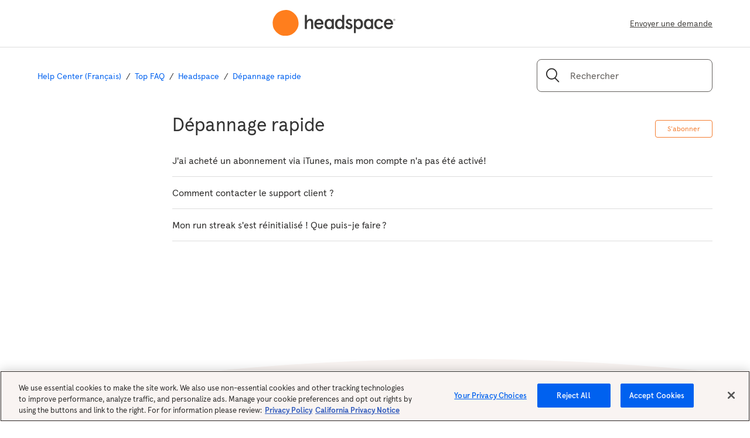

--- FILE ---
content_type: text/html; charset=utf-8
request_url: https://help.headspace.com/hc/fr/sections/203580048-D%C3%A9pannage-rapide
body_size: 7121
content:
<!DOCTYPE html>
<html dir="ltr" lang="fr">
<head>
  <meta charset="utf-8" />
  <!-- v26903 -->


  <title>Dépannage rapide &ndash; Help Center (Français)</title>

  <meta name="csrf-param" content="authenticity_token">
<meta name="csrf-token" content="hc:meta:server:e0YtV_sAQyUHYfMv4uq_O3UgmMAuAEQIhVhxQWUn-pKGvv56YZ9RGpTKGu6TpVaGNIDYAMLSDvl0DUhr9h31CQ">

  <link rel="canonical" href="https://help.headspace.com/hc/fr/sections/203580048-D%C3%A9pannage-rapide">
<link rel="alternate" hreflang="de" href="https://help.headspace.com/hc/de/sections/203580048-Schnelle-Fehlersuche">
<link rel="alternate" hreflang="en-us" href="https://help.headspace.com/hc/en-us/sections/203580048-Quick-Troubleshooting">
<link rel="alternate" hreflang="es-419" href="https://help.headspace.com/hc/es-419/sections/203580048-Soluci%C3%B3n-r%C3%A1pida-de-problemas">
<link rel="alternate" hreflang="fr" href="https://help.headspace.com/hc/fr/sections/203580048-D%C3%A9pannage-rapide">
<link rel="alternate" hreflang="pt-br" href="https://help.headspace.com/hc/pt-br/sections/203580048-Solu%C3%A7%C3%A3o-r%C3%A1pida-de-problemas">
<link rel="alternate" hreflang="x-default" href="https://help.headspace.com/hc/en-us/sections/203580048-Quick-Troubleshooting">

  <link rel="stylesheet" href="//static.zdassets.com/hc/assets/application-f34d73e002337ab267a13449ad9d7955.css" media="all" id="stylesheet" />
    <!-- Entypo pictograms by Daniel Bruce — www.entypo.com -->
    <link rel="stylesheet" href="//static.zdassets.com/hc/assets/theming_v1_support-e05586b61178dcde2a13a3d323525a18.css" media="all" />
  <link rel="stylesheet" type="text/css" href="/hc/theming_assets/717481/220868/style.css?digest=45665699351067">

  <link rel="icon" type="image/x-icon" href="/hc/theming_assets/01HZPN3DNB5QZGH43Q4RT5RMXY">

    <script src="//static.zdassets.com/hc/assets/jquery-ed472032c65bb4295993684c673d706a.js"></script>
    

  <meta content="width=device-width, initial-scale=1.0, maximum-scale=1.0, user-scalable=0" name="viewport" />
<!-- OneTrust Cookies Consent Notice start for help.headspace.com -->

<script src="https://cdn.cookielaw.org/scripttemplates/otSDKStub.js"  type="text/javascript" charset="UTF-8" data-domain-script="110788c0-386c-44d4-986d-c52f44074f90" ></script>
<script type="text/javascript">
function OptanonWrapper() { }
</script>
<!-- OneTrust Cookies Consent Notice end for help.headspace.com -->
  <script type="text/javascript" src="/hc/theming_assets/717481/220868/script.js?digest=45665699351067"></script>
</head>
<body class="">
  
  
  

  <header class="header">
  <div class="logo">
    <a title="Accueil" href="/hc/fr">

    	<img src="/hc/theming_assets/01HZPN3D3GJ8E2KKSCJW46HDN2">
    </a>

  </div>
  <div class="nav-wrapper">
    <a class="submit-a-request" href="/hc/fr/requests/new">Envoyer une demande</a>
  </div>
</header>


  <main role="main">
    <div class="container-divider"></div>
<div class="container">
  <nav class="sub-nav">
    <ol class="breadcrumbs">
  
    <li title="Help Center (Français)">
      
        <a href="/hc/fr">Help Center (Français)</a>
      
    </li>
  
    <li title="Top FAQ">
      
        <a href="/hc/fr/categories/202463397-Top-FAQ">Top FAQ</a>
      
    </li>
  
    <li title="Headspace">
      
        <a href="/hc/fr/sections/19786924236571-Headspace">Headspace</a>
      
    </li>
  
    <li title="Dépannage rapide">
      
        <a href="/hc/fr/sections/203580048-D%C3%A9pannage-rapide">Dépannage rapide</a>
      
    </li>
  
</ol>

    <form role="search" class="search" data-search="" action="/hc/fr/search" accept-charset="UTF-8" method="get"><input type="hidden" name="utf8" value="&#x2713;" autocomplete="off" /><input type="search" name="query" id="query" placeholder="Rechercher" aria-label="Rechercher" /></form>
  </nav>

  <div class="section-container">
    <section class="section-content">
      <header class="page-header">
        <h1>
          Dépannage rapide
          
        </h1>
        <div class="section-subscribe dropdown" aria-haspopup="true">
  <a class="dropdown-toggle" role="button" data-auth-action="signin" aria-selected="false" title="Ouvre une fenêtre de connexion" href="#">S’abonner</a>
  <span class="dropdown-menu" role="menu" aria-expanded="false">
      <a rel="nofollow" role="menuitem" aria-selected="false" data-method="post" href="/hc/fr/sections/203580048-D%C3%A9pannage-rapide/subscription.html?subscribe_to_grandchildren=false">Nouveaux articles</a>
      <a rel="nofollow" role="menuitem" aria-selected="false" data-method="post" href="/hc/fr/sections/203580048-D%C3%A9pannage-rapide/subscription.html?subscribe_to_grandchildren=true">Nouveaux articles et commentaires</a>
  </span>
</div>

        
      </header>

			

      
        <ul class="article-list">
          
            <li class="article-list-item ">
              
              <a href="/hc/fr/articles/360037812794-J-ai-achet%C3%A9-un-abonnement-via-iTunes-mais-mon-compte-n-a-pas-%C3%A9t%C3%A9-activ%C3%A9" class="article-list-link">J&#39;ai acheté un abonnement via iTunes, mais mon compte n&#39;a pas été activé!</a>
            </li>
          
            <li class="article-list-item ">
              
              <a href="/hc/fr/articles/218392758-Comment-contacter-le-support-client" class="article-list-link">Comment contacter le support client ?</a>
            </li>
          
            <li class="article-list-item ">
              
              <a href="/hc/fr/articles/360033672654-Mon-run-streak-s-est-r%C3%A9initialis%C3%A9-Que-puis-je-faire" class="article-list-link">Mon run streak s&#39;est réinitialisé ! Que puis-je faire ?</a>
            </li>
          
        </ul>
      

      
    </section>
  </div>
</div>

  </main>

  <footer class="hs-footer">
    <div class="container  hidden-xs">
    <nav class="footer-nav">
  <div class="footer-categories">
    <section>
      <h4>Get some Headspace</h4>
      <ul>
        <li>
          <a href="https://www.headspace.com/buy/gift" target="_top">
            Gift Headspace
          </a>
        </li>
        <li>
          <a href="https://www.headspace.com/buy" target="_top">
            Buy Headspace
          </a>
        </li>
        <li>
          <a href="https://www.headspace.com/blog" target="_top">
            Blog
          </a>
        </li>
      </ul>
    </section>
    <section>
      <h4>About Us</h4>
      <ul>
        <li>
          <a href="https://www.headspace.com/about-us" target="_top">
            About Us
          </a>
        </li>
        <li>
          <a href="https://www.headspace.com/andy-puddicombe" target="_top">
            Andy
          </a>
        </li>
        <li>
          <a href="https://www.headspace.com/press-and-media" target="_top">
            Press &amp; Media
          </a>
        </li>
        <li>
          <a href="https://www.headspace.com/join-us" target="_top">
            Careers
          </a>
        </li>
        <li>
          <a href="https://www.headspace.com/partners" target="_top">
            Brand Partners
          </a>
        </li>
        <li>
          <a
            href="https://www.headspace.com/science/meditation-research"
            target="_top"
          >
            Research Partnerships
          </a>
        </li>
      </ul>
    </section>
    <section>
      <h4>Support</h4>
      <ul>
        <li>
          <a
            href="https://www.headspace.com/headspace-meditation-books"
            target="_top"
          >
            Books
          </a>
        </li>
        <li>
          <a href="https://www.headspace.com/contact-us" target="_top">
            Contact Us
          </a>
        </li>
        <li>
          <a href="https://www.headspace.com/cookie-policy" target="_top">
            Cookie Policy
          </a>
        </li>
      </ul>
    </section>
  </div>
  <div>
    <section>
      <h4>Get the app</h4>
      <ul>
        <li>
          <a
  href="https://www.headspace.com/app-download?_gl=1%2A1d8oskj%2A_gcl_au%2AMTA0MjE5MTEyNS4xNjg4NDczNDE5&_branch_match_id=1120822375724267116&utm_source=Web&utm_campaign=Website%20App%20Store%20Button&utm_medium=marketing&_branch_referrer=H4sIAAAAAAAAA8soKSkottLXz0hNTCkuSExO1UssKNDLyczL1g83KzAwdQlzTjW3j0%2FPsTXUMkyxyC%2FOztKKT0%2FOiU8s1fINcTTwzXI19Q1xrfQLNqnwy0o38XNJrvJzcTUFAMNCn2pYAAAA"
  rel="noopener noreferrer"
  target="_blank"
>
          <img src="/hc/theming_assets/01HZPN3D7WEBHRTNTMB8AGQF8X" />
          </a>
        </li>
        <li>
          <a
  href="https://www.headspace.com/app-download?_gl=1%2A1d8oskj%2A_gcl_au%2AMTA0MjE5MTEyNS4xNjg4NDczNDE5&_branch_match_id=1120822375724267116&utm_source=Web&utm_campaign=Website%20App%20Store%20Button&utm_medium=marketing&_branch_referrer=H4sIAAAAAAAAA8soKSkottLXz0hNTCkuSExO1UssKNDLyczL1g83KzAwdQlzTjW3j0%2FPsTXUMkyxyC%2FOztKKT0%2FOiU8s1fINcTTwzXI19Q1xrfQLNqnwy0o38XNJrvJzcTUFAMNCn2pYAAAA"
  rel="noopener noreferrer"
  target="_blank"
>
          	<img src="/hc/theming_assets/01HZPN3DCC06DZE6FEM0NXSYK5" />
          </a>
        </li>
      </ul>
    </section>
  </div>
</nav>
    </div>

    <div class="copyright">
  <ul class="footer-links">
    <li>
      &copy; &nbsp;
      <script type="text/javascript">
        document.write(new Date().getFullYear());
      </script>
      Headspace Inc.
    </li>
    <li class="footer-link-hidden-mobile">
      <a href="https://www.headspace.com/terms-and-conditions">
        Terms &amp; Conditions
      </a>
    </li>
    <li class="footer-link-hidden-mobile">
      <a href="https://www.headspace.com/privacy-policy">Privacy Policy</a>
    </li>
    <li class="footer-link-hidden-mobile">
      <a href="www.headspace.com/consumer-health-data">Consumer Health Data</a>
    </li>
    <li class="footer-link-hidden-mobile">
      <a href="https://www.headspace.com/privacy-policy#10b">CA CCPA Notice</a>
    </li>
    <li class="footer-link-hidden-mobile">
      <span class="link-icon">
        <button id="ot-sdk-btn" class="ot-sdk-show-settings help-footer-link">
          Cookie Settings
        </button>
        <img class="link-icon-image" src="https://static.headspace.com/legal/privacyoptions.svg" alt="Privacy Icon" />
      </span>
    </li>
  </ul>
  <ul class="social-icons">
    <li>
      <a
        aria-label="Open Headspace Facebook"
        href="https://www.facebook.com/Headspace"
        target="_blank"
        rel="noopener noreferrer"
      >
        <span>
          <svg
            xmlns="http://www.w3.org/2000/svg"
            width="1em"
            height="1em"
            fill="none"
            viewBox="0 0 24 24"
            aria-hidden="true"
          >
            <path
              fill="currentColor"
              d="M13.544 22.018H9.37V12H7.325V8.544h2.07v-2.07c0-2.822 1.17-4.492 4.492-4.492h2.763v3.456h-1.72c-1.294 0-1.377.485-1.377 1.386v1.72h3.122L16.308 12h-2.764v10.018z"
            ></path>
          </svg>
        </span>
      </a>
    </li>
    <li>
      <a
        aria-label="Open Headspace Instagram"
        href="https://www.instagram.com/headspace/"
        target="_blank"
        rel="noopener noreferrer"
      >
        <span>
          <svg
            xmlns="http://www.w3.org/2000/svg"
            width="1em"
            height="1em"
            fill="none"
            viewBox="0 0 24 24"
            aria-hidden="true"
            class="css-zjik7"
          >
            <path
              fill="currentColor"
              fill-rule="evenodd"
              d="M7.671 1.564c1.12-.05 1.478-.063 4.33-.063 2.85 0 3.208.012 4.328.063 1.117.051 1.88.229 2.548.488.7.264 1.336.677 1.86 1.211.534.525.947 1.16 1.211 1.86.26.668.437 1.43.488 2.548.051 1.12.063 1.478.063 4.329s-.012 3.209-.063 4.329c-.051 1.117-.229 1.88-.488 2.548a5.368 5.368 0 01-3.07 3.07c-.668.26-1.431.438-2.55.489-1.119.05-1.476.063-4.328.063-2.851 0-3.209-.012-4.328-.063-1.118-.051-1.881-.229-2.55-.488a5.144 5.144 0 01-1.859-1.211 5.145 5.145 0 01-1.21-1.86c-.26-.668-.438-1.43-.489-2.548-.05-1.12-.063-1.478-.063-4.329s.012-3.209.063-4.329c.051-1.117.229-1.88.488-2.548.264-.7.677-1.335 1.211-1.86a5.145 5.145 0 011.86-1.21c.668-.26 1.43-.438 2.548-.489zm8.572 1.89c-1.107-.05-1.44-.061-4.243-.061-2.803 0-3.135.01-4.242.06-1.024.048-1.58.219-1.95.362a3.25 3.25 0 00-1.207.786 3.253 3.253 0 00-.786 1.207c-.143.37-.315.926-.361 1.95-.05 1.107-.061 1.439-.061 4.242 0 2.804.01 3.136.06 4.243.047 1.023.219 1.58.362 1.95.169.455.437.868.786 1.206a3.25 3.25 0 001.207.786c.37.144.926.315 1.95.361 1.106.05 1.438.062 4.242.062 2.804 0 3.136-.011 4.243-.062 1.023-.046 1.58-.217 1.95-.361a3.477 3.477 0 001.992-1.993c.143-.37.315-.926.361-1.95.05-1.107.061-1.438.061-4.242 0-2.803-.01-3.135-.06-4.242-.047-1.024-.219-1.58-.362-1.95a3.255 3.255 0 00-.786-1.207 3.254 3.254 0 00-1.207-.786c-.37-.143-.926-.314-1.95-.361zm2.621 2.942a1.26 1.26 0 11-2.52 0 1.26 1.26 0 012.52 0zM6.61 12a5.391 5.391 0 1110.782 0A5.391 5.391 0 016.61 12zM12 15.5a3.5 3.5 0 100-7 3.5 3.5 0 000 7z"
              clip-rule="evenodd"
            ></path>
          </svg>
        </span>
      </a>
    </li>
    <li>
      <a
        aria-label="Open Headspace Linkedin"
        href="https://www.linkedin.com/company/headspace-meditation-limited"
        target="_blank"
        rel="noopener noreferrer"
      >
        <span class="css-1fvtd4u">
          <svg
            xmlns="http://www.w3.org/2000/svg"
            width="1em"
            height="1em"
            fill="none"
            viewBox="0 0 24 24"
            aria-hidden="true"
            class="css-zjik7"
          >
            <path
              fill="currentColor"
              d="M20.449 2H3.496C2.665 2 2 2.667 2 3.444v17.112C2 21.333 2.665 22 3.496 22h17.008c.831 0 1.496-.667 1.496-1.444V3.444A1.57 1.57 0 0020.449 2zM7.928 19.056H4.936V9.5h2.937v9.556h.055zM6.432 8.166a1.728 1.728 0 01-1.717-1.722c0-.944.775-1.666 1.717-1.666.942 0 1.718.778 1.718 1.722s-.776 1.667-1.718 1.667zm12.576 10.89h-2.936v-4.667c0-1.111 0-2.556-1.551-2.556-1.552 0-1.773 1.223-1.773 2.445V19H9.756V9.5h2.826v1.278h.055c.388-.778 1.385-1.556 2.826-1.556 2.991 0 3.545 2 3.545 4.556v5.278z"
            ></path>
          </svg>
        </span>
      </a>
    </li>
    <li>
      <a
        aria-label="Open Headspace Twitter"
        href="https://twitter.com/Headspace"
        target="_blank"
        rel="noopener noreferrer"
      >
        <span>
          <svg
            xmlns="http://www.w3.org/2000/svg"
            width="1em"
            height="1em"
            fill="none"
            viewBox="0 0 24 24"
            aria-hidden="true"
            class="css-zjik7"
          >
            <path
              fill="currentColor"
              fill-rule="evenodd"
              d="M8.068 20.714c8.004 0 12.381-6.63 12.381-12.381 0-.188-.004-.376-.012-.563a8.853 8.853 0 002.17-2.253 8.68 8.68 0 01-2.498.685 4.367 4.367 0 001.913-2.407 8.72 8.72 0 01-2.763 1.057 4.352 4.352 0 00-7.415 3.968 12.356 12.356 0 01-8.97-4.547 4.34 4.34 0 00-.59 2.188c0 1.51.769 2.842 1.937 3.622a4.32 4.32 0 01-1.971-.544v.055c0 2.107 1.5 3.867 3.49 4.266a4.356 4.356 0 01-1.965.074 4.356 4.356 0 004.065 3.023 8.73 8.73 0 01-5.404 1.863 8.89 8.89 0 01-1.038-.06 12.317 12.317 0 006.67 1.954"
              clip-rule="evenodd"
            ></path>
          </svg>
        </span>
      </a>
    </li>
    <li>
      <a
        aria-label="Open Headspace Youtube"
        href="https://www.youtube.com/user/Getsomeheadspace"
        target="_blank"
        rel="noopener noreferrer"
      >
        <span class="css-1fvtd4u">
          <svg
            xmlns="http://www.w3.org/2000/svg"
            width="1em"
            height="1em"
            fill="none"
            viewBox="0 0 24 24"
            aria-hidden="true"
          >
            <path
              fill="currentColor"
              fill-rule="evenodd"
              d="M21.84 5.432c.484.637.799 1.386.915 2.177a33.31 33.31 0 01.22 3.557v1.665a33.24 33.24 0 01-.138 3.54 4.746 4.746 0 01-.914 2.176 3.137 3.137 0 01-2.195.914c-3.11.229-7.682.229-7.682.229s-5.707-.055-7.463-.22a3.722 3.722 0 01-2.423-.914 4.747 4.747 0 01-.915-2.177 33.19 33.19 0 01-.22-3.548v-1.665a33.188 33.188 0 01.184-3.575c.116-.791.43-1.54.914-2.177a3.137 3.137 0 012.195-.915C7.428 4.28 12 4.28 12 4.28s4.573 0 7.646.238a3.137 3.137 0 012.195.914zM9.733 8.68v6.164l5.926-3.073L9.732 8.68z"
              clip-rule="evenodd"
            ></path>
          </svg>
        </span>
      </a>
    </li>
  </ul>
</div>
 </footer>
<!--<script
  async
  id="__ada"
  data-handle="headspace"
  src="https://static.ada.support/embed2.js"
></script> -->
<script type="text/javascript">
  var windowLocale = window.location.href
         .split('/hc/')[1]
         .split('/')[0] ;
    
  var language = '';
  
  switch(windowLocale){
  	case 'pt-br':
  		language = 'pt';
  		break;
  	case 'es-419': 
  		language = 'es'; 
  		break; 
  	case 'de': 
  	case 'fr':
  		language = windowLocale; 
  		break;
  	default:
  		language = 'en'; 
  }
  
  
  
  /*
  window.adaSettings = {
    hideMask: false,
    language,
  	adaReadyCallback: ({ isRolledOut }) => {
      if (!isRolledOut) {
        // Instantiate ZD Widget here
				zE(function() {zE.show();});
      }
    },
    crossWindowPersistence: true,
  }
  */
</script>

<!-- c7o.ai bot widget begin -->
<link href="https://unpkg.com/@enegelai/bot-widget/dist/enegelaibot.css" rel="stylesheet">
<script src="https://unpkg.com/@enegelai/bot-widget/dist/enegelaibot.umd.js" type="text/javascript" async></script>
<style>
enegelai-bot {
  --enegelai-bot-header-background: #FF9447;
  --enegelai-bot-header-color: rgba(255, 255, 255, 1.00);
  --enegelai-bot-message-user-background: rgba(250, 250, 250, 1.00);
  --enegelai-bot-message-user-color: rgba(0, 0, 0, 1.00);
  --enegelai-bot-message-bot-background: rgba(250, 250, 250, 1.00);
  --enegelai-bot-message-bot-color: rgba(0, 0, 0, 1.00);
  --enegelai-bot-anchor-background: #FF6F12;
  --enegelai-bot-anchor-border-color: #FF8081;
  --enegelai-bot-form-submit-background: rgba(0, 209, 118, 1.00);
  --enegelai-bot-form-submit-border: rgba(0, 209, 118, 1.00);
  --enegelai-bot-popup-min-height: 60px;
}
</style>
<script>
    (function() {
        var el = document.createElement('enegelai-bot');
        el.setAttribute('name', 'Headspace Support');
        el.setAttribute('url', 'bot-service.enegel.ai');
        el.setAttribute('org-id', 'headspace');
        el.setAttribute('bot-id', '6by90y5use');
        el.setAttribute('logo-url', 'https://storage.googleapis.com/c7o-yagi5wlved-cdn/headspace/logos/p25mmayuqo_Sky%20Image.svgpng');
        document.body.appendChild(el);
    })();
</script>
<!-- c7o.ai bot widget end -->


  <!-- / -->

  
  <script src="//static.zdassets.com/hc/assets/fr.9c34299558014f9801ff.js"></script>
  

  <script type="text/javascript">
  /*

    Greetings sourcecode lurker!

    This is for internal Zendesk and legacy usage,
    we don't support or guarantee any of these values
    so please don't build stuff on top of them.

  */

  HelpCenter = {};
  HelpCenter.account = {"subdomain":"headspacehelp","environment":"production","name":"Headspace"};
  HelpCenter.user = {"identifier":"da39a3ee5e6b4b0d3255bfef95601890afd80709","email":null,"name":"","role":"anonymous","avatar_url":"https://assets.zendesk.com/hc/assets/default_avatar.png","is_admin":false,"organizations":[],"groups":[]};
  HelpCenter.internal = {"asset_url":"//static.zdassets.com/hc/assets/","web_widget_asset_composer_url":"https://static.zdassets.com/ekr/snippet.js","current_session":{"locale":"fr","csrf_token":"hc:hcobject:server:eW-cHP_xkPaAXzBxoiI8_F0ThPA0o0yt4vkvx0nk61qEl08xZW6CyRP02bDTbdVBHLPEMNhxBlwTrBbt2t7kwQ","shared_csrf_token":null},"usage_tracking":{"event":"section_viewed","data":"[base64]","url":"https://help.headspace.com/hc/activity"},"current_record_id":null,"current_record_url":null,"current_record_title":null,"current_text_direction":"ltr","current_brand_id":220868,"current_brand_name":"Headspace","current_brand_url":"https://headspacehelp.zendesk.com","current_brand_active":true,"current_path":"/hc/fr/sections/203580048-D%C3%A9pannage-rapide","show_autocomplete_breadcrumbs":true,"user_info_changing_enabled":false,"has_user_profiles_enabled":false,"has_end_user_attachments":true,"user_aliases_enabled":false,"has_anonymous_kb_voting":true,"has_multi_language_help_center":true,"show_at_mentions":false,"embeddables_config":{"embeddables_web_widget":false,"embeddables_help_center_auth_enabled":false,"embeddables_connect_ipms":false},"answer_bot_subdomain":"static","gather_plan_state":"subscribed","has_article_verification":true,"has_gather":true,"has_ckeditor":false,"has_community_enabled":false,"has_community_badges":true,"has_community_post_content_tagging":false,"has_gather_content_tags":true,"has_guide_content_tags":true,"has_user_segments":true,"has_answer_bot_web_form_enabled":false,"has_garden_modals":false,"theming_cookie_key":"hc-da39a3ee5e6b4b0d3255bfef95601890afd80709-2-preview","is_preview":false,"has_search_settings_in_plan":true,"theming_api_version":1,"theming_settings":{"color_1":"#f47d30","color_2":"rgba(255, 255, 255, 1)","color_3":"#333333","color_4":"#f47d30","color_5":"#ffffff","font_1":"-apple-system, BlinkMacSystemFont, 'Segoe UI', Helvetica, Arial, sans-serif","font_2":"-apple-system, BlinkMacSystemFont, 'Segoe UI', Helvetica, Arial, sans-serif","logo":"/hc/theming_assets/01HZPN3DH5W9HDMYC197XD77KK","favicon":"/hc/theming_assets/01HZPN3DNB5QZGH43Q4RT5RMXY","homepage_background_image":"/hc/theming_assets/01HZPN3DT3RHDWXCHZD705VE6D","community_background_image":"/hc/theming_assets/01HZPN3DZQXD5FVERR7BYWQ1SB","community_image":"/hc/theming_assets/01HZPN3E5477MCDCSHTYK9NE2C"},"has_pci_credit_card_custom_field":true,"help_center_restricted":false,"is_assuming_someone_else":false,"flash_messages":[],"user_photo_editing_enabled":true,"user_preferred_locale":"en-us","base_locale":"fr","login_url":"https://headspacehelp.zendesk.com/access?locale=fr\u0026brand_id=220868\u0026return_to=https%3A%2F%2Fhelp.headspace.com%2Fhc%2Ffr%2Fsections%2F203580048-D%25C3%25A9pannage-rapide","has_alternate_templates":true,"has_custom_statuses_enabled":false,"has_hc_generative_answers_setting_enabled":true,"has_generative_search_with_zgpt_enabled":false,"has_suggested_initial_questions_enabled":false,"has_guide_service_catalog":true,"has_service_catalog_search_poc":false,"has_service_catalog_itam":false,"has_csat_reverse_2_scale_in_mobile":false,"has_knowledge_navigation":false,"has_unified_navigation":false,"has_unified_navigation_eap_access":true,"has_csat_bet365_branding":false,"version":"v26903","dev_mode":false};
</script>

  
  <script src="//static.zdassets.com/hc/assets/moment-3b62525bdab669b7b17d1a9d8b5d46b4.js"></script>
  <script src="//static.zdassets.com/hc/assets/hc_enduser-3fe137bd143765049d06e1494fc6f66f.js"></script>
  
  
</body>
</html>

--- FILE ---
content_type: image/svg+xml
request_url: https://help.headspace.com/hc/theming_assets/01HZPN3D3GJ8E2KKSCJW46HDN2
body_size: 2587
content:
<svg width="211" height="44" viewBox="0 0 211 44" fill="none" xmlns="http://www.w3.org/2000/svg">
<g id="Group 1">
<path id="Vector" d="M55.5136 8.5459H59.0111V18.3169C60.4568 16.1937 62.3728 15.1493 64.7268 15.1493C67.9202 15.1493 69.7369 16.9008 69.7369 20.4382V32.3994H66.2394V21.3484C66.2394 18.9224 65.3311 18.2479 63.5833 18.2479C62.5067 18.2479 61.4645 18.8879 60.4893 20.168C59.514 21.448 59.0092 23.1324 59.0092 25.2211V32.3975H55.5117V8.5459H55.5136Z" fill="#3A3938"/>
<path id="Vector_2" d="M87.49 24.8857H75.4868C75.4868 27.5474 77.0338 29.5691 79.6899 29.5691C81.5735 29.5691 83.2869 28.4902 84.1283 26.7043L87.1209 27.8827C85.4056 31.2189 83.4226 32.6676 79.6899 32.6676C74.1081 32.6676 71.7886 27.9498 71.7886 23.9084C71.7886 19.8651 74.1081 15.1492 79.6899 15.1492C85.1035 15.1492 87.49 19.5624 87.49 23.37V24.8857ZM75.5557 21.9539H83.7936C83.4915 19.8306 82.0783 18.2478 79.6919 18.2478C77.4373 18.2478 75.9592 19.7655 75.5557 21.9539Z" fill="#3A3938"/>
<path id="Vector_3" d="M114.934 15.1493C115.776 15.1493 116.615 15.385 117.523 15.8238C118.432 16.2627 119.07 16.7341 119.474 17.307V8.5459H122.971V32.3994H119.474V30.4449C118.835 31.5563 116.919 32.6677 114.867 32.6677C109.924 32.6677 107.302 29.4331 107.302 23.9085C107.302 18.5181 109.959 15.1493 114.934 15.1493ZM111.001 23.9085C111.001 25.6274 111.404 27.009 112.211 28.0534C113.018 29.0632 114.06 29.5691 115.338 29.5691C116.615 29.5691 117.657 29.0632 118.464 28.0534C119.271 27.009 119.675 25.6274 119.675 23.9085C119.675 22.1896 119.271 20.808 118.464 19.7981C117.657 18.7538 116.615 18.2479 115.338 18.2479C114.06 18.2479 113.018 18.7538 112.211 19.7981C111.404 20.8099 111.001 22.1896 111.001 23.9085Z" fill="#3A3938"/>
<path id="Vector_4" d="M136.373 17.8435L134.154 19.7981C133.347 18.7537 132.372 18.2478 131.196 18.2478C130.255 18.2478 129.515 18.8534 129.515 19.9322C129.515 20.302 129.649 20.6738 129.953 20.9766C130.525 21.5495 131.097 21.8197 132.542 22.3582C133.718 22.797 134.223 22.9637 135.164 23.6057C136.508 24.4143 137.147 25.4242 137.283 27.2772C137.283 28.793 136.746 30.073 135.669 31.1174C134.592 32.1617 133.181 32.6676 131.399 32.6676C128.171 32.6676 125.886 30.5789 124.842 28.1184L127.8 26.5011C128.708 28.5573 129.951 29.5671 131.533 29.5671C133.045 29.5671 133.82 28.8255 133.82 27.3443C133.82 26.7713 133.585 26.367 132.946 25.9972C132.644 25.7959 132.342 25.6273 132.072 25.5258C131.567 25.2901 130.324 24.8512 129.785 24.6155C127.364 23.6057 126.154 22.0554 126.154 19.9667C126.154 18.6196 126.658 17.4736 127.634 16.5634C128.609 15.6206 129.852 15.1492 131.366 15.1492C133.414 15.1492 135.296 16.1936 136.373 17.8435Z" fill="#3A3938"/>
<path id="Vector_5" d="M147.586 32.6695C145.603 32.6695 143.888 31.7268 143.046 30.5138V39.273H139.549V15.4175H143.046V17.3721C143.685 16.2607 145.601 15.1492 147.653 15.1492C152.596 15.1492 155.218 18.3839 155.218 23.9084C155.22 29.2989 152.564 32.6695 147.586 32.6695ZM151.519 23.9084C151.519 22.1896 151.116 20.8079 150.309 19.7981C149.502 18.7537 148.46 18.2478 147.182 18.2478C145.905 18.2478 144.863 18.7537 144.056 19.7981C143.249 20.8079 142.846 22.1896 142.846 23.9084C142.846 25.6273 143.249 27.0089 144.056 28.0533C144.863 29.0632 145.905 29.569 147.182 29.569C148.46 29.569 149.502 29.0632 150.309 28.0533C151.118 27.0089 151.519 25.6273 151.519 23.9084Z" fill="#3A3938"/>
<path id="Vector_6" d="M189.862 27.9862C188.483 31.1193 186.062 32.6696 182.532 32.6696C179.977 32.6696 177.993 31.8264 176.614 30.1765C175.235 28.4921 174.562 26.4034 174.562 23.9104C174.562 21.4173 175.235 19.3286 176.614 17.6768C177.993 15.9924 179.976 15.1492 182.532 15.1492C186.062 15.1492 188.483 16.6995 189.862 19.8326L186.735 21.1797C185.861 19.2251 184.448 18.2478 182.532 18.2478C179.675 18.2478 178.262 20.5052 178.262 23.9084C178.262 27.3117 179.673 29.5691 182.532 29.5691C184.448 29.5691 185.861 28.5918 186.735 26.6372L189.862 27.9862Z" fill="#3A3938"/>
<path id="Vector_7" d="M206.81 24.8857H194.807C194.807 27.5474 196.354 29.5691 199.01 29.5691C200.894 29.5691 202.607 28.4902 203.448 26.7043L206.441 27.8827C204.726 31.2189 202.743 32.6676 199.01 32.6676C193.428 32.6676 191.109 27.9498 191.109 23.9084C191.109 19.8651 193.428 15.1492 199.01 15.1492C204.424 15.1492 206.81 19.5624 206.81 23.37V24.8857ZM194.874 21.9539H203.112C202.81 19.8306 201.396 18.2478 199.01 18.2478C196.755 18.2478 195.277 19.7655 194.874 21.9539Z" fill="#3A3938"/>
<path id="Vector_8" d="M97.084 15.1664C97.9254 15.1664 98.7668 15.4021 99.6751 15.841C100.583 16.2798 101.222 16.7512 101.626 17.3241V15.4194H105.125V32.4281H102.207L101.626 30.4716C100.987 31.5849 99.0689 32.6963 97.0171 32.6963C92.072 32.6963 89.4465 29.4598 89.4465 23.9314C89.4465 18.5371 92.1045 15.1664 97.084 15.1664ZM93.1486 23.9314C93.1486 25.6503 93.5521 27.0338 94.3591 28.0782C95.166 29.09 96.2101 29.5958 97.4875 29.5958C98.7668 29.5958 99.809 29.09 100.616 28.0782C101.423 27.0338 101.826 25.6503 101.826 23.9314C101.826 22.2125 101.423 20.829 100.616 19.8191C99.809 18.7748 98.7649 18.2689 97.4875 18.2689C96.2082 18.2689 95.166 18.7748 94.3591 19.8191C93.5521 20.829 93.1486 22.2125 93.1486 23.9314Z" fill="#3A3938"/>
<path id="Vector_9" d="M164.501 15.1664C165.343 15.1664 166.184 15.4021 167.093 15.841C168.001 16.2798 168.64 16.7512 169.043 17.3241V15.4194H172.542V32.4281H169.624L169.043 30.4716C168.404 31.5849 166.486 32.6963 164.435 32.6963C159.49 32.6963 156.864 29.4598 156.864 23.9314C156.864 18.5371 159.522 15.1664 164.501 15.1664ZM160.564 23.9314C160.564 25.6503 160.968 27.0338 161.775 28.0782C162.582 29.09 163.626 29.5958 164.903 29.5958C166.182 29.5958 167.225 29.09 168.031 28.0782C168.838 27.0338 169.242 25.6503 169.242 23.9314C169.242 22.2125 168.838 20.829 168.031 19.8191C167.225 18.7748 166.18 18.2689 164.903 18.2689C163.624 18.2689 162.582 18.7748 161.775 19.8191C160.968 20.829 160.564 22.2125 160.564 23.9314Z" fill="#3A3938"/>
<path id="Vector_10" d="M44.671 21.7424C45.1873 28.9514 41.8466 33.0407 39.8311 35.9017C36.697 39.2129 32.7272 43.7276 22.6401 43.9787C14.0847 44.3179 9.87589 40.5467 6.34971 37.2718C1.74886 32.2033 0.547974 29.2043 0.316593 21.7424C0.295558 17.1703 2.05291 12.6019 5.13162 8.58544C9.44946 2.48217 16.3048 0.439439 22.6401 0.0140307C29.287 -0.244664 34.5725 3.11453 38.1847 6.73434C42.8028 11.615 44.2216 15.8059 44.671 21.7424Z" fill="#FF7E1D"/>
<path id="Vector_11" d="M210.382 15.8046C210.289 15.6724 210.174 15.5536 210.04 15.4559C209.908 15.3581 209.757 15.2815 209.602 15.2316C209.115 15.0783 208.612 15.155 208.193 15.4559C208.061 15.5536 207.944 15.6724 207.851 15.8046C207.757 15.9368 207.688 16.0825 207.64 16.2339C207.501 16.7072 207.566 17.1901 207.851 17.604C207.944 17.7362 208.061 17.855 208.193 17.9527C208.325 18.0505 208.476 18.1271 208.633 18.1769C208.789 18.2287 208.954 18.2536 209.118 18.2536C209.436 18.2555 209.765 18.1559 210.04 17.9527C210.172 17.855 210.289 17.7343 210.38 17.6021C210.474 17.4698 210.543 17.3242 210.591 17.1709C210.73 16.6957 210.669 16.2204 210.382 15.8046ZM210.124 17.4718C210.048 17.5829 209.954 17.6787 209.851 17.7554C209.746 17.8339 209.629 17.8933 209.507 17.9336C209.116 18.0543 208.719 17.9949 208.388 17.7554C208.283 17.6787 208.189 17.5829 208.113 17.4737C208.036 17.3644 207.979 17.2418 207.938 17.1096C207.898 16.9793 207.879 16.8394 207.879 16.6995C207.879 16.4331 207.954 16.1591 208.114 15.9311C208.191 15.8219 208.285 15.726 208.392 15.6475C208.497 15.5689 208.615 15.5095 208.74 15.4712C209.128 15.3524 209.516 15.406 209.851 15.6475C209.956 15.7241 210.05 15.8219 210.126 15.9311C210.203 16.0403 210.262 16.163 210.3 16.2913C210.417 16.7072 210.358 17.1287 210.124 17.4718Z" fill="#3A3938"/>
<path id="Vector_12" d="M209.367 16.8106C209.481 16.7933 209.568 16.7703 209.667 16.6956C209.902 16.4676 209.843 16.1859 209.745 16.0172C209.569 15.8007 209.38 15.8237 209.202 15.8122H208.533V17.5981H208.799V16.824H209.105L209.569 17.5981H209.868L209.367 16.8106ZM209.116 16.5921H208.797V16.0383C209.017 16.0479 209.273 16.0057 209.43 16.0901C209.587 16.182 209.552 16.3583 209.514 16.4503C209.462 16.5442 209.397 16.5672 209.288 16.5825C209.244 16.5902 209.181 16.5921 209.116 16.5921Z" fill="#3A3938"/>
</g>
</svg>
